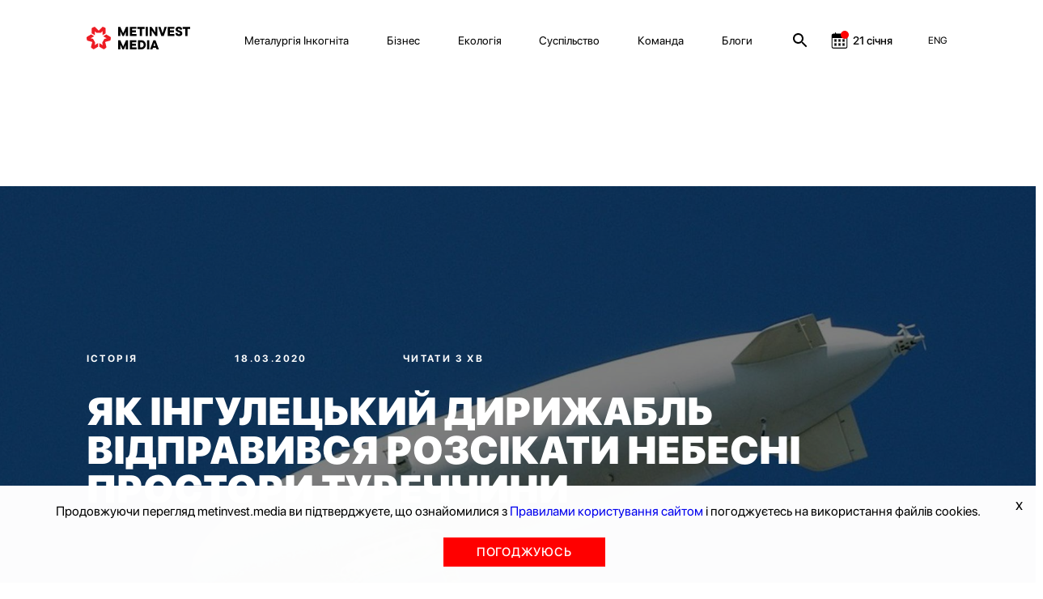

--- FILE ---
content_type: text/html; charset=utf-8
request_url: https://metinvest.media/ua/page/kak-inguleckiy-dirizhabl-otpravilsya-v--turciyu-
body_size: 18185
content:
<!DOCTYPE html>
<html>
<head>
    <meta charset="UTF-8">
    <meta content="width=device-width, initial-scale=1, maximum-scale=1, user-scalable=no, shrink-to-fit=no" name="viewport">

    <link rel="shortcut icon" type="image/png" href="/dist/images/favicon.ico" />


    <link rel="stylesheet" href="/dist/css/site.css?v=8YbvTWsV1vUMW6JUtZIWvkFzp3zLJ-9SD9D1qImicA8" />

    
        <!-- Global site tag (gtag.js) - Google Analytics -->
        <script async src="https://www.googletagmanager.com/gtag/js?id=UA-154582588-1"></script>
        <script>
          window.dataLayer = window.dataLayer || [];
          function gtag(){dataLayer.push(arguments);}
          gtag('js', new Date());

          gtag('config', 'UA-154582588-1');
        </script>
    

    
<title>ЯК ІНГУЛЕЦЬКИЙ ДИРИЖАБЛЬ ВІДПРАВИВСЯ ДО ТУРЕЧЧИНИ</title>
<meta property="og:type" content="website">
<meta name="description">
<meta property="og:description">
<meta property="og:title" content="ЯК ІНГУЛЕЦЬКИЙ ДИРИЖАБЛЬ ВІДПРАВИВСЯ ДО ТУРЕЧЧИНИ">
	<meta property="og:image" content="https://metinvest.media/data/page/card/d9/d5/d9d5f9020f7945c48aca58a771a9199f_1428x804.jpg">
		<meta property="og:image:width" content="1428">
		<meta property="og:image:height" content="804">
<meta name="keywords">
<meta property="og:locale" content="uk">
	<meta property="fb:app_id" content="185074956134031">


			<link rel="alternate" hreflang="en" href="//metinvest.media/en/page/kak-inguleckiy-dirizhabl-otpravilsya-v--turciyu-">
	<link rel="canonical" href="//metinvest.media/ua/page/kak-inguleckiy-dirizhabl-otpravilsya-v--turciyu-" />





    
<script>
    window.readyQueue = [];
    window.$ = function(callback) {
        if (typeof callback == "function") {
            window.readyQueue.push({ callback: callback });
            return window.$;
        }

        return {
            ready: window.$
        };
    };

    window.readyScriptsQueue = [];
    window.readyScripts = function (urls, callback) {
        window.readyQueue.push({ urls: urls, callback: callback });
    }
</script>
	<style>
		.cursorPointer {
			cursor: pointer !important;
		}
	</style>
	<script>
	document.addEventListener('DOMContentLoaded', function(){
		setTimeout(() => {
				for (let item of document.querySelectorAll("img")){
        			if (!item.currentSrc)
        				continue
        			
        			item.classList.add("cursorPointer");
        		}	
		}, 1000)
	});
</script>
    

    <script type="application/ld+json">
    {
      "@context": "https://schema.org",
      "@type": "Organization",
      "url": "https://metinvest.media/",
      "logo": "https://metinvest.media/dist/images/seo-logo.svg"
    }
    </script>

	
        <script type="application/ld+json">
		     {"@context":"http://schema.org","@type":"NewsArticle","mainEntityOfPage":{"@type":"WebPage","@id":"//metinvest.media/ua/page/kak-inguleckiy-dirizhabl-otpravilsya-v--turciyu-"},"headline":"ЯК ІНГУЛЕЦЬКИЙ ДИРИЖАБЛЬ ВІДПРАВИВСЯ ДО ТУРЕЧЧИНИ","datePublished":"2020-05-05T12:25:11+03:00","dateModified":"2023-09-14T11:22:41+03:00","image":["https://metinvest.media/data/page/card/d9/d5/d9d5f9020f7945c48aca58a771a9199f_1428x804.jpg"]}
		</script>
    

    
<!-- Global site tag (gtag.js) - Google Analytics -->

    <script async src="https://www.googletagmanager.com/gtag/js?id=UA-154582588-1"></script>

    <!-- Facebook Pixel Code -->
    <script>
        !function(f,b,e,v,n,t,s)
        {if(f.fbq)return;n=f.fbq=function(){n.callMethod?
        n.callMethod.apply(n,arguments):n.queue.push(arguments)};
        if(!f._fbq)f._fbq=n;n.push=n;n.loaded=!0;n.version='2.0';
        n.queue=[];t=b.createElement(e);t.async=!0;
        t.src=v;s=b.getElementsByTagName(e)[0];
        s.parentNode.insertBefore(t,s)}(window,document,'script',
        'https://connect.facebook.net/en_US/fbevents.js');
        fbq('init', '1013652595698459');
        fbq('track', 'PageView');
    </script>
    <noscript>
        <img height="1" width="1"
        src="https://www.facebook.com/tr?id=1013652595698459&ev=PageView
        &noscript=1"/>
    </noscript>
    <!-- End Facebook Pixel Code -->
    
    
	<!-- Facebook Pixel Code -->
	<script>

!function(f,b,e,v,n,t,s)

{if(f.fbq)return;n=f.fbq=function(){n.callMethod?

n.callMethod.apply(n,arguments):n.queue.push(arguments)};

if(!f._fbq)f._fbq=n;n.push=n;n.loaded=!0;n.version='2.0';

n.queue=[];t=b.createElement(e);t.async=!0;

t.src=v;s=b.getElementsByTagName(e)[0];

s.parentNode.insertBefore(t,s)}(window, document,'script',

'https://connect.facebook.net/en_US/fbevents.js');

fbq('init', '397989391323122');

fbq('track', 'PageView');

</script>
	<noscript><img height="1" width="1" style="display:none" src="https://www.facebook.com/tr?id=397989391323122&ev=PageView&noscript=1"/></noscript>
	<!-- End Facebook Pixel Code -->

	<!-- BEGIN PLERDY CODE -->
	<script type="text/javascript" defer>
        var _protocol = (("https:" == document.location.protocol) ? " https://" : " http://");
        var _site_hash_code = "3fc4f917744033da423e43771861b1af";
        var _suid = 9971;
        </script>
	<script type="text/javascript" defer src="https://a.plerdy.com/public/js/click/main.js"></script>
	<!-- END PLERDY CODE -->

<script>
  window.dataLayer = window.dataLayer || [];
  function gtag(){dataLayer.push(arguments);}
  gtag('js', new Date());

  gtag('config', 'UA-154582588-1');
</script>


<!-- Hotjar Tracking Code for https://metinvest.media/ -->
<script>
    (function(h,o,t,j,a,r){
    h.hj=h.hj||function(){(h.hj.q=h.hj.q||[]).push(arguments)};
    h._hjSettings={hjid:2486885,hjsv:6};
    a=o.getElementsByTagName('head')[0];
    r=o.createElement('script');r.async=1;
    r.src=t+h._hjSettings.hjid+j+h._hjSettings.hjsv;
    a.appendChild(r);
    })(window,document,'https://static.hotjar.com/c/hotjar-','.js?sv=');
</script>
</head>
<body>
    <script>
	window.formatYoutubeUrl = function (inputLink){
		if (!inputLink)
			return;
		
		let resultLink = "";
		
        if (inputLink.includes("watch?v=")) {
        	resultLink = inputLink.replace("watch?v=", "embed/");
        } else if (inputLink.includes("embed")) {
        	resultLink = inputLink;
        } else if (inputLink.includes("https://youtu.be/")) {
        	resultLink = inputLink.replace("https://youtu.be/", "https://www.youtube.com/embed/")
        } else {
        	console.log("can not parse youtube url " + inputLink)
        }
        let amp = "&amp;"
        
        if (!resultLink)
        	return "";
        
        if (resultLink.includes(amp)) {
        	resultLink = resultLink.slice(0,resultLink.indexOf(amp))
        }
        
        return resultLink;
	}
</script>
<script>
	window.calendarHidePrevMonth = function(){
		var $el = $("#evPopDate");
		var $footerEl = $(".footer__date")
		
		if (!$el || !$footerEl)
			return ;
		
		var calendarText = $el[0].innerText;
		
		if (!calendarText)
			return ;
		
		var sp = calendarText.split(".")
		
		if (!sp || sp.length !== 2)
			return ;
		
			if (sp[0] === "01" || sp[0] === "1"){
				$footerEl.hide();
			} else {
				$footerEl.show();
		}
	};
</script>

<tpl id="WindowManager_WindowTemplate" style="display:none">
    &lt;div class=&quot;modal fade&quot; style=&quot;display: none;&quot; data-js-unit=&quot;AjaxWindow&quot; data-js-unit-options=&quot;{&amp;quot;mode&amp;quot;:&amp;quot;custom&amp;quot;}&quot;&gt;
        &lt;div class=&quot;modal-dialog&quot;&gt;
            &lt;div data-ajax-url=&quot;/ua/page/pagecard/card&quot; data-js-unit=&quot;AjaxUnit&quot; data-js-unit-options=&quot;{&amp;quot;successAction&amp;quot;:&amp;quot;setHtml&amp;quot;,&amp;quot;errorAction&amp;quot;:&amp;quot;alert&amp;quot;}&quot; data-ajax=&quot;ajax-window-loader&quot; data-ajax-data=&quot;&quot;&gt;
                &lt;div data-state=&quot;initial&quot;&gt;

                &lt;/div&gt;
                &lt;div data-state=&quot;loading&quot; style=&quot;display: none;&quot;&gt;
                    &lt;div class=&quot;modal-content&quot;&gt;
                        &lt;div class=&quot;modal-header&quot;&gt;
                            &lt;button type=&quot;button&quot; class=&quot;close&quot; data-dismiss=&quot;modal&quot; aria-label=&quot;Close&quot;&gt;
                                &lt;span aria-hidden=&quot;true&quot;&gt;×&lt;/span&gt;
                            &lt;/button&gt;
                            &lt;h4 class=&quot;modal-title&quot;&gt;&lt;/h4&gt;
                        &lt;/div&gt;
                        &lt;div class=&quot;modal-body&quot;&gt;
                            &lt;div class=&quot;h1 text-center&quot;&gt;Завантаження ...&lt;/div&gt;
                        &lt;/div&gt;
                    &lt;/div&gt;
                &lt;/div&gt;
                &lt;div data-state=&quot;success&quot; style=&quot;display: none;&quot;&gt;

                &lt;/div&gt;
            &lt;/div&gt;
            &lt;!-- /.modal-content --&gt;
        &lt;/div&gt;
        &lt;!-- /.modal-dialog --&gt;
    &lt;/div&gt;
</tpl>

<div data-js-unit="InlineJsUnit">
    <div id="WindowManager_WindowContainer"></div>

    <script type="text" data-inline-js-unit="ready" data-js-unit-method="ready">
        this.on("open.AjaxWindow", function(e) {
            alert("open")
        })
    </script>

</div>

<div style="position: absolute; left: -9000px" id="photoswipe_preload_root"></div>
<!-- Root element of PhotoSwipe. Must have class pswp. -->
<div class="pswp" tabindex="-1" role="dialog" aria-hidden="true" id="photoswipe_root" data-role="none">

    <!-- Background of PhotoSwipe. 
         It's a separate element as animating opacity is faster than rgba(). -->
    <div class="pswp__bg"></div>

    <!-- Slides wrapper with overflow:hidden. -->
    <div class="pswp__scroll-wrap">

        <!-- Container that holds slides. 
            PhotoSwipe keeps only 3 of them in the DOM to save memory.
            Don't modify these 3 pswp__item elements, data is added later on. -->
        <div class="pswp__container">
            <div class="pswp__item"></div>
            <div class="pswp__item"></div>
            <div class="pswp__item"></div>
        </div>

        <!-- Default (PhotoSwipeUI_Default) interface on top of sliding area. Can be changed. -->
        <div class="pswp__ui pswp__ui--hidden">

            <div class="pswp__top-bar">

                <!--  Controls are self-explanatory. Order can be changed. -->

                <div class="pswp__counter"></div>

                <button class="pswp__button pswp__button--close" title="Закрыть (Esc)" data-role="none"></button>

                <!-- <button class="pswp__button pswp__button--share" title="Share" data-role="none"></button> -->

                <button class="pswp__button pswp__button--fs" title="На полный экран" data-role="none"></button>

                <button class="pswp__button pswp__button--zoom" title="Увеличить" data-role="none"></button>

                <!-- Preloader demo http://codepen.io/dimsemenov/pen/yyBWoR -->
                <!-- element will get class pswp__preloader--active when preloader is running -->
                <div class="pswp__preloader">
                    <div class="pswp__preloader__icn">
                      <div class="pswp__preloader__cut">
                        <div class="pswp__preloader__donut"></div>
                      </div>
                    </div>
                </div>
            </div>

            <div class="pswp__share-modal pswp__share-modal--hidden pswp__single-tap">
                <div class="pswp__share-tooltip"></div> 
            </div>

            <button class="pswp__button pswp__button--arrow--left" title="Previous (arrow left)" data-role="none">
            </button>

            <button class="pswp__button pswp__button--arrow--right" title="Next (arrow right)" data-role="none">
            </button>

            <div class="pswp__caption">
                <div class="pswp__caption__center"></div>
            </div>

        </div>
    </div>
</div>
<tpl id="tpl_video_block" style="display:none">
    &lt;div class=&quot;video_card&quot; data-js-unit=&quot;ui/VideoCard&quot;&gt;
        &lt;div class=&quot;thumb_rel&quot; data-block=&quot;thumb&quot;&gt;
            &lt;div class=&quot;play_btn&quot; data-block=&quot;play&quot;&gt;&lt;/div&gt;
&#x9;&#x9;&#x9;
            &lt;table class=&quot;thumb&quot;&gt;&lt;tr&gt;&lt;td valign=&quot;middle&quot;&gt;
                &lt;img data-block=&quot;image&quot; width=&quot;100%&quot;&gt;&#x9;&#x9;&#x9;&#x9;
            &lt;/td&gt;&lt;/tr&gt;&lt;/table&gt;
        &lt;/div&gt;
&#x9;&#x9;
        &lt;div class=&quot;video&quot; data-block=&quot;video&quot;&gt;
            &lt;iframe frameborder=&quot;0&quot; allowfullscreen width=&quot;100%&quot; height=&quot;100%&quot;&gt;&lt;/iframe&gt;
        &lt;/div&gt;&#x9;&#x9;&#x9;&#x9;
    &lt;/div&gt;
</tpl>



<style>
	.notInitialized {
		display: none !important;
	}
</style>

<header class="header header--black notInitialized">

    <div class="mobile-menu">
        <div class="grid">
            <div class="grid__offset-3">
                <div class='mobile-info'>

                    <a href="/ua/page/search">
                        <svg width="24" height="24" viewBox="0 0 24 24" fill="inherit" xmlns="http://www.w3.org/2000/svg">
                            <path d="M15.5 14H14.71L14.43 13.73C15.41 12.59 16 11.11 16 9.5C16 5.91 13.09 3 9.5 3C5.91 3 3 5.91 3 9.5C3 13.09 5.91 16 9.5 16C11.11 16 12.59 15.41 13.73 14.43L14 14.71V15.5L19 20.49L20.49 19L15.5 14ZM9.5 14C7.01 14 5 11.99 5 9.5C5 7.01 7.01 5 9.5 5C11.99 5 14 7.01 14 9.5C14 11.99 11.99 14 9.5 14Z" fill="inherit"/>
                        </svg>
                    </a>

                    <div class="socials">
                        <a href="https://www.facebook.com/metinvest" target="_blank" class="socials__item">
                            <img src='/dist/images/facebook.svg' alt=''/>
                        </a>
                        <a href="https://www.linkedin.com/company/metinvest" target="_blank" class="socials__item">
                            <img src='/dist/images/linkedin.svg' alt=''/>
                        </a>
                        <a href="https://twitter.com/metinvest" target="_blank" class="socials__item">
                            <img src='/dist/images/twitter.svg' alt=''/>
                        </a>
                        <a href="https://www.instagram.com/metinvest" target="_blank" class="socials__item">
                            <img src='/dist/images/instagram.svg' alt=''/>
                        </a>

                        <a href="/account/login" class="login-link__button-mobile" style="display: none">
                            <svg width="14" height="18" viewBox="0 0 14 18" fill="none" xmlns="http://www.w3.org/2000/svg">
                                <path fill-rule="evenodd" clip-rule="evenodd" d="M11.5971 4.97529C11.5971 7.585 9.53988 9.70059 7.00219 9.70059C4.46451 9.70059 2.40731 7.585 2.40731 4.97529C2.40731 2.36559 4.46451 0.25 7.00219 0.25C9.53988 0.25 11.5971 2.36559 11.5971 4.97529ZM10.9461 12.3629C12.407 12.6587 13.3608 13.1414 13.7696 13.9198C14.0766 14.5274 14.0766 15.2507 13.7696 15.8582C13.3608 16.6367 12.4449 17.1505 10.9309 17.4152C10.2563 17.5512 9.57342 17.6396 8.88707 17.6798C8.2512 17.7499 7.61534 17.7499 6.9719 17.7499H5.81372C5.57149 17.7188 5.33682 17.7032 5.10973 17.7032C4.42335 17.6679 3.74032 17.582 3.06587 17.4463C1.6049 17.1661 0.651101 16.6678 0.242331 15.8894C0.0845308 15.5878 0.00133863 15.2509 9.66883e-05 14.9085C-0.00319245 14.564 0.0774838 14.2241 0.234761 13.9198C0.635962 13.1414 1.58976 12.6354 3.06587 12.3629C3.74329 12.2299 4.42865 12.1441 5.1173 12.106C6.377 12.0045 7.6425 12.0045 8.90221 12.106C9.58819 12.146 10.2709 12.2318 10.9461 12.3629Z"/>
                            </svg>
                        </a>
                    </div>
                </div>

                <nav class="mobile-nav">
                    <ul class='mobile-nav__list'>
                            <li class="mobile-nav__item">
                                <a href="/ua/pages/metallurgy-incognita" class="mobile-nav__link">Металургія Інкогніта</a>
                            </li>
                            <li class="mobile-nav__item">
                                <a href="/ua/pages/business" class="mobile-nav__link">Бізнес</a>
                            </li>
                            <li class="mobile-nav__item">
                                <a href="/ua/pages/ecology" class="mobile-nav__link">Екологія</a>
                            </li>
                            <li class="mobile-nav__item">
                                <a href="/ua/pages/society" class="mobile-nav__link">Суспільство</a>
                            </li>
                            <li class="mobile-nav__item">
                                <a href="/ua/pages/team" class="mobile-nav__link">Команда</a>
                            </li>
                            <li class="mobile-nav__item">
                                <a href="/ua/pages/blogs" class="mobile-nav__link">Блоги</a>
                            </li>
                    </ul>
                </nav>

                <div class="press-info">
                    <div class='press-info__title'>
                        На зв'язку 24/7
                    </div>
                    <a href='mailto:online@metinvestholding.com' class='press-info__contacts'>online@metinvestholding.com</a>
                    <a class="press-info__contacts" href="https://m.me/metinvest" target="_blank">m.me/metinvest</a>
                </div>
                <div class="header-lang mobile-header-lang">
                        <span class="link lang-switch" data-js-unit="InlineJsUnit">
                <a class="link" href="//metinvest.media/en/page/kak-inguleckiy-dirizhabl-otpravilsya-v--turciyu-">
                            <span>ENG</span>
                </a>
    </span>

                </div>
            </div>
        </div>
    </div>

    <div class="grid">
        <div class="offset-1 col-11">
            <div class="header__inner">
                <a href="/ua" class="logo logo--black">
                    <img src="/dist/images/black-logo.svg" alt=""/>
                </a>
                <a href="/ua" class="logo logo--white">
                    <img src="/dist/images/white-logo.svg" alt=""/>
                </a>
                <nav class="nav">
                    <ul class="nav__list">
                        <li class="nav__item site-menu">
                            <ul>
                                    <li class="nav__item">
                                        <a href="/ua/pages/metallurgy-incognita" class="nav__link">Металургія Інкогніта</a>
                                    </li>
                                    <li class="nav__item">
                                        <a href="/ua/pages/business" class="nav__link">Бізнес</a>
                                    </li>
                                    <li class="nav__item">
                                        <a href="/ua/pages/ecology" class="nav__link">Екологія</a>
                                    </li>
                                    <li class="nav__item">
                                        <a href="/ua/pages/society" class="nav__link">Суспільство</a>
                                    </li>
                                    <li class="nav__item">
                                        <a href="/ua/pages/team" class="nav__link">Команда</a>
                                    </li>
                                    <li class="nav__item">
                                        <a href="/ua/pages/blogs" class="nav__link">Блоги</a>
                                    </li>
                            </ul>
                        </li>

                        <li class="nav__item search-link">
                            <a href="/ua/page/search">
                                <svg width="24" height="24" viewBox="0 0 24 24" fill="inherit" xmlns="http://www.w3.org/2000/svg">
                                    <path d="M15.5 14H14.71L14.43 13.73C15.41 12.59 16 11.11 16 9.5C16 5.91 13.09 3 9.5 3C5.91 3 3 5.91 3 9.5C3 13.09 5.91 16 9.5 16C11.11 16 12.59 15.41 13.73 14.43L14 14.71V15.5L19 20.49L20.49 19L15.5 14ZM9.5 14C7.01 14 5 11.99 5 9.5C5 7.01 7.01 5 9.5 5C11.99 5 14 7.01 14 9.5C14 11.99 11.99 14 9.5 14Z" fill="inherit"/>
                                </svg>
                            </a>
                        </li>


                        <li class="nav__item calendar-link event-calendar">

	                        <a href="/ua/calendar">
		                        <div>
									<svg width="24" height="24" viewBox="0 0 24 24" fill="none" xmlns="http://www.w3.org/2000/svg">
										<g clip-path="url(#clip0)">
											<path d="M19.9219 3.5625H18.125V2.625C18.125 2.27984 17.8452 2 17.5 2C17.1548 2 16.875 2.27984 16.875 2.625V3.5625H8.125V2.625C8.125 2.27984 7.8452 2 7.5 2C7.1548 2 6.875 2.27984 6.875 2.625V3.5625H5.07812C3.65652 3.5625 2.5 4.71902 2.5 6.14062V19.4219C2.5 20.8435 3.65652 22 5.07812 22H19.9219C21.3435 22 22.5 20.8435 22.5 19.4219V6.14062C22.5 4.71902 21.3435 3.5625 19.9219 3.5625ZM21.25 19.4219C21.25 20.1554 20.6554 20.75 19.9219 20.75H5.07812C4.34461 20.75 3.75 20.1554 3.75 19.4219V9.07031C3.75 8.96246 3.83746 8.875 3.94531 8.875H21.0547C21.1625 8.875 21.25 8.96246 21.25 9.07031V19.4219Z" fill="inherit" />
											<mask id="path-2-outside-1" maskUnits="userSpaceOnUse" x="5.5" y="10" width="14" height="9" fill="black">
												<rect fill="white" x="5.5" y="10" width="14" height="9" />
												<path fill-rule="evenodd" clip-rule="evenodd" d="M13.5 11H11.5V13H13.5V11ZM8.5 16H6.5V18H8.5V16ZM16.5 11H18.5V13H16.5V11ZM8.5 11H6.5V13H8.5V11ZM11.5 16H13.5V18H11.5V16ZM18.5 16H16.5V18H18.5V16Z" />
											</mask>
											<path fill-rule="evenodd" clip-rule="evenodd" d="M13.5 11H11.5V13H13.5V11ZM8.5 16H6.5V18H8.5V16ZM16.5 11H18.5V13H16.5V11ZM8.5 11H6.5V13H8.5V11ZM11.5 16H13.5V18H11.5V16ZM18.5 16H16.5V18H18.5V16Z" fill="inherit" />
											<path d="M11.5 11V10.5H11V11H11.5ZM13.5 11H14V10.5H13.5V11ZM11.5 13H11V13.5H11.5V13ZM13.5 13V13.5H14V13H13.5ZM6.5 16V15.5H6V16H6.5ZM8.5 16H9V15.5H8.5V16ZM6.5 18H6V18.5H6.5V18ZM8.5 18V18.5H9V18H8.5ZM18.5 11H19V10.5H18.5V11ZM16.5 11V10.5H16V11H16.5ZM18.5 13V13.5H19V13H18.5ZM16.5 13H16V13.5H16.5V13ZM6.5 11V10.5H6V11H6.5ZM8.5 11H9V10.5H8.5V11ZM6.5 13H6V13.5H6.5V13ZM8.5 13V13.5H9V13H8.5ZM13.5 16H14V15.5H13.5V16ZM11.5 16V15.5H11V16H11.5ZM13.5 18V18.5H14V18H13.5ZM11.5 18H11V18.5H11.5V18ZM16.5 16V15.5H16V16H16.5ZM18.5 16H19V15.5H18.5V16ZM16.5 18H16V18.5H16.5V18ZM18.5 18V18.5H19V18H18.5ZM11.5 11.5H13.5V10.5H11.5V11.5ZM12 13V11H11V13H12ZM13.5 12.5H11.5V13.5H13.5V12.5ZM13 11V13H14V11H13ZM6.5 16.5H8.5V15.5H6.5V16.5ZM7 18V16H6V18H7ZM8.5 17.5H6.5V18.5H8.5V17.5ZM8 16V18H9V16H8ZM18.5 10.5H16.5V11.5H18.5V10.5ZM19 13V11H18V13H19ZM16.5 13.5H18.5V12.5H16.5V13.5ZM16 11V13H17V11H16ZM6.5 11.5H8.5V10.5H6.5V11.5ZM7 13V11H6V13H7ZM8.5 12.5H6.5V13.5H8.5V12.5ZM8 11V13H9V11H8ZM13.5 15.5H11.5V16.5H13.5V15.5ZM14 18V16H13V18H14ZM11.5 18.5H13.5V17.5H11.5V18.5ZM11 16V18H12V16H11ZM16.5 16.5H18.5V15.5H16.5V16.5ZM17 18V16H16V18H17ZM18.5 17.5H16.5V18.5H18.5V17.5ZM18 16V18H19V16H18Z" fill="inherit" mask="url(#path-2-outside-1)" />
										</g>
										<circle cx="19" cy="5" r="5" fill="#FF0000" />
										<defs>
											<clipPath id="clip0">
												<rect width="20" height="20" fill="white" transform="translate(2.5 2)" />
											</clipPath>
										</defs>
									</svg>
		                        </div>
		                        <div id="header__date__business" data-date="2026-01-21">21 січня</div>
	                        </a>

                        </li>

                            <li class="nav__item login-link" style="display: none;">

                                <button type="button" data-toggle="modal" data-target="#loginModal" class="login-link__button">
                                    <svg width="14" height="18" viewBox="0 0 14 18" fill="none" xmlns="http://www.w3.org/2000/svg">
                                        <path fill-rule="evenodd" clip-rule="evenodd" d="M11.5971 4.97529C11.5971 7.585 9.53988 9.70059 7.00219 9.70059C4.46451 9.70059 2.40731 7.585 2.40731 4.97529C2.40731 2.36559 4.46451 0.25 7.00219 0.25C9.53988 0.25 11.5971 2.36559 11.5971 4.97529ZM10.9461 12.3629C12.407 12.6587 13.3608 13.1414 13.7696 13.9198C14.0766 14.5274 14.0766 15.2507 13.7696 15.8582C13.3608 16.6367 12.4449 17.1505 10.9309 17.4152C10.2563 17.5512 9.57342 17.6396 8.88707 17.6798C8.2512 17.7499 7.61534 17.7499 6.9719 17.7499H5.81372C5.57149 17.7188 5.33682 17.7032 5.10973 17.7032C4.42335 17.6679 3.74032 17.582 3.06587 17.4463C1.6049 17.1661 0.651101 16.6678 0.242331 15.8894C0.0845308 15.5878 0.00133863 15.2509 9.66883e-05 14.9085C-0.00319245 14.564 0.0774838 14.2241 0.234761 13.9198C0.635962 13.1414 1.58976 12.6354 3.06587 12.3629C3.74329 12.2299 4.42865 12.1441 5.1173 12.106C6.377 12.0045 7.6425 12.0045 8.90221 12.106C9.58819 12.146 10.2709 12.2318 10.9461 12.3629Z"/>
                                    </svg>
                                </button>
                                <!-- Modal -->
                                <div class="modal fade" id="loginModal" tabindex="-1" role="dialog" aria-labelledby="exampleModalLabel" aria-hidden="true" style="display: none;">
                                    <div class="modal-dialog" role="document">
                                        <div class="modal-content">
                                            <div class="modal-body">
	                                            

<div class="autorization-block">

	<form method="post" class="form" action="/account/login?ReturnUrl=/page/kak-inguleckiy-dirizhabl-otpravilsya-v--turciyu-">
	<input name="__RequestVerificationToken" type="hidden" value="CfDJ8MXYQpZKo9lNpLI9Wtvc3MtCjOJMUiXjyogU6L4NWj6GmvUKCwGx4TyM64xUZs7t3e330M35TBtlc48a2m3DlfU6A2b_1-oKXpYSNt41yQvu8NHBs-LNHzBFPe12Q2AEvaUPgEu9syqaUfzdMlkilSk" />
		<div class="heade-text">Войти</div>
		<div class="line"></div>
		<div class="extra-links">
			<div class="caption">За допомогою:</div>
			<div class="extra-links__socials">
				<a class="" href="/ua/page/pagecard/card?provider=Google&amp;returnurl=%2Fpage%2Fkak-inguleckiy-dirizhabl-otpravilsya-v--turciyu-&amp;page=%2FAccount%2FExternalLogin">
					<img src="/dist/images/google.png"/>
				</a>
				<a class="" href="/ua/page/pagecard/card?provider=Facebook&amp;returnurl=%2Fpage%2Fkak-inguleckiy-dirizhabl-otpravilsya-v--turciyu-&amp;page=%2FAccount%2FExternalLogin">
					<img src="/dist/images/facebook.png"/>
				</a>
			</div>
		</div>

		<div class="line"></div>

		<div class="text-danger validation-summary-valid" data-valmsg-summary="true"><ul><li style="display:none"></li>
</ul></div>

		<div class="form-group">
			<div class="label">
				<label for="Login">Email / телефон</label>
			</div>
			<div class="input">
				<input class="form-control" type="text" data-val="true" data-val-required="Поле Email / телефон обов&#x27;язково для заповнення." id="Login" name="Login" value="" />
				<span class="text-danger field-validation-valid" data-valmsg-for="Login" data-valmsg-replace="true"></span>
			</div>
		</div>

		<div class="form-group">
			<div class="label">
				<label for="Password">Пароль</label>
			</div>
			<div class="input">
				<input class="form-control" type="password" data-val="true" data-val-required="Поле Пароль обов&#x27;язково для заповнення." id="Password" name="Password" />
				<span class="text-danger field-validation-valid" data-valmsg-for="Password" data-valmsg-replace="true"></span>
			</div>
		</div>
		<div class="form-group">
			<div class="checkbox">
			</div>
		</div>
		<div class="form-group">
			<button type="submit" class="btn btn-default custom-btn">Увійти</button>
		</div>
		<div class="bottom-block">
			<a href="/account/forgot-password" class="link">Забули пароль?</a>
		</div>


	</form>
</div>
                                            </div>
                                        </div>
                                    </div>
                                </div>
                            </li>

                        <div class="nav__item mobile-menu-btn">
                            <div>
                                <span></span>
                            </div>
                        </div>
                    </ul>
                </nav>
                <div class="header-lang">
                        <span class="link lang-switch" data-js-unit="InlineJsUnit">
                <a class="link" href="//metinvest.media/en/page/kak-inguleckiy-dirizhabl-otpravilsya-v--turciyu-">
                            <span>ENG</span>
                </a>
    </span>

                </div>
            </div>
        </div>

    </div>
</header>

<div class="overline__hide"></div>
<script>
	


	const headDropBlock = document.querySelector('.modal-profile');
	const userPhotos = document.querySelector('[data-target="#profileModal"]');

	if (userPhotos) {
		userPhotos.addEventListener('click', () => {

			document.querySelector('.overline__hide').classList.toggle('overline__show');
			headDropBlock.classList.toggle('block__modal__show');


			document.querySelector('.overline__hide').addEventListener('click', () => {
				headDropBlock.classList.remove('block__modal__show');
				headDropBlock.style.display = "none";
				document.querySelector('.overline__hide').classList.remove('overline__show');
			})

			headDropBlock.addEventListener('click', () => {
				headDropBlock.classList.remove('block__modal__show');
				headDropBlock.style.display = "none";
				document.querySelector('.overline__hide').classList.remove('overline__show');
			})
		});	
	}	
</script>


<main>
    


    
            

    <div class="main article article-LongRead " data-placeholder-entity="{&quot;entityName&quot;:&quot;PageCard&quot;,&quot;entityId&quot;:239}">

        <div class="article-hero" style="background-image: url(/data/page/card/d9/d5/_crop_1920x1080_x0y0w1428h803/3500caee/d9d5f9020f7945c48aca58a771a9199f_1428x804.jpg)">
            <div class="article-hero__heading">
                    <a class="supertag c-white" href="/ua/page/tag/5">
                        Історія
                    </a>
                <span class="supertag c-white">18.03.2020</span>
                <span class="supertag c-white no-margin">
                        Читати 3 хв
                </span>

                <h1 class="heading heading--main heading--white">
                        <p>ЯК ІНГУЛЕЦЬКИЙ ДИРИЖАБЛЬ ВІДПРАВИВСЯ РОЗСІКАТИ НЕБЕСНІ ПРОСТОРИ ТУРЕЧЧИНИ</p>

                </h1>
            </div>
            
            <div class="opacity-layer"></div>
        </div>
        <div class="grid article__grid">
            <div class="grid__col-3 article__sidebar">
                
                
    <a class="geo-tag" href="/ua/page/tag/54">
        Кривий Ріг
    </a>
    <ul class="tags-sidebar">
            <li>
                <a class="tags-sidebar-item" href="/ua/page/tags?tag=%D0%98%D0%BD%D0%93%D0%9E%D0%9A">
                    ИнГОК
                </a>
            </li>
            <li>
                <a class="tags-sidebar-item" href="/ua/page/tags?tag=%D0%B8%D1%81%D1%82%D0%BE%D1%80%D0%B8%D1%8F">
                    история
                </a>
            </li>
            <li>
                <a class="tags-sidebar-item" href="/ua/page/tags?tag=%D0%9A%D1%80%D0%B8%D0%B2%D0%BE%D0%B9%20%D0%A0%D0%BE%D0%B3">
                    Кривой Рог
                </a>
            </li>
    </ul>

                
                <div class="ui-n-toolbar-left" data-placeholder-entity="{&quot;entityName&quot;:&quot;PageCard&quot;,&quot;entityId&quot;:239}">
                    <div>
		<div data-placeholder-entity="{&quot;entityName&quot;:&quot;PageCard&quot;,&quot;entityId&quot;:238}">
			<a href="/ua/page/v-ingulce-otkryli-novyj-kinoteatr" class="vertical-card vertical-card--text" style="background-image: url(/data/page/card/ca/b9/_max_800x800_x400y0w800h1200/89d35501/cab9ef5836a6410a80e1aa507e8aa076_1600x1200.jpg)">
				<div class="material-type"></div>
				<div class="card__timer">Читати 2 хв</div>
				<div class="vertical-card__info">
					<div class="supertag c-white">Новина</div>
					<div class="vertical-card__title c-white"><p>В Ингульце открыли новый кинотеатр</p>
</div>
				</div>
				<div class="gradient-layer"></div>
			</a>
		</div>

</div>

                </div>
            </div>
            <div class="grid__col-9 article__content">


                <div class="html-content" data-js-unit="HtmlContent">
                    <div class="container">

                                <div data-placeholder-entity="{&quot;entityName&quot;:&quot;PageCard&quot;,&quot;entityId&quot;:239}">
                                    
                                </div>
                            <div data-placeholder-entity="{&quot;entityName&quot;:&quot;PageCard&quot;,&quot;entityId&quot;:239}">
                                <div class="row">
<div class="col-md-12">
<p><b>Співробітники Метінвесту пам'ятають багато цікавого. Одна історія, реальний екшн, відбулася 50 років тому &ndash; у середині 60-х у Кривому Розі. Ми передаємо розповідь, записану зі слів очевидця &ndash; колишнього старшого диспетчера Інгулецького комбінату Віталія Олександровича Захарченка. Як то кажуть, без купюр.</b></p>

<p>&laquo;Був у нас такий цікавий випадок: у 1965 році ІнГЗК придбав повітряну кулю. Завбільшки ця куля була з дирижабль &ndash; п'ять метрів завдовжки та два в діаметрі. Купили її, щоб освітлювати кар'єр.</p>
</div>
</div>

<div class="row">
<div class="col-md-12"><img data-filename="dirizhabl-ingok-768x576.jpg" src="/data/file/28/80/2880c4889b9f4f01a0ce0cbacea21fdd_768x576.jpeg" /></div>
</div>

<div class="row">
<div class="col-md-12">
<p>Повітряну кулю прикріпили до автомобіля ГАЗ тросом. Туди ж повісили освітлювачі (потужні лампи). О 7:00 ранку кулю почали піднімати над кар'єром. У цей час здійнявся сильний вітер, буквально ураган. Дирижабль зірвало з машини й понесло вище кар'єра. Він зачепив та обірвав повітряну електролінію. Всі освітлювальні прилади впали.</p>

<p>Біля села Радевичево куля трохи опустилася, зачепилася за віз і перевернула його. Далі більше. &laquo;Летючий Голландець&raquo; полетів у бік Каховки, зачепив електролінію потужністю 154 кВт і знеструмив весь Інгулецький комбінат. Думаєте все? Ні! Трос перегорів. Куля піднялася ще вище й понеслася в бік Чорного моря.</p>

<p>З керівництвом ІнГЗК зв'язалася Москва. Запитали, чи є якісь військові секрети на борту дирижабля, бо куля почала дрейфувати в бік Туреччини. Вислали винищувачі, і ті збили нещасну повітряну кулю&raquo;. Загалом, освітили кар'єр і мало не розпалили міжнародний скандал. Зараз для таких цілей уже ніхто не використовує повітряні кулі, тому курйоз залишився в невигаданій історії.</p>
</div>
</div>

                            </div>
                    </div>
                </div>
                <div class="socials-items">
	<a href="#" class="share-btn" onclick="return false;">Поділитися</a>
	<a href="#" onclick="window.open(&#x27;https://www.facebook.com/dialog/feed?app_id=185074956134031&amp;link=https%3A%2F%2Fmetinvest.media%2Fpage%2Fkak-inguleckiy-dirizhabl-otpravilsya-v--turciyu-&amp;name=%D0%AF%D0%9A%20%D0%86%D0%9D%D0%93%D0%A3%D0%9B%D0%95%D0%A6%D0%AC%D0%9A%D0%98%D0%99%20%D0%94%D0%98%D0%A0%D0%98%D0%96%D0%90%D0%91%D0%9B%D0%AC%20%D0%92%D0%86%D0%94%D0%9F%D0%A0%D0%90%D0%92%D0%98%D0%92%D0%A1%D0%AF%20%D0%94%D0%9E%20%D0%A2%D0%A3%D0%A0%D0%95%D0%A7%D0%A7%D0%98%D0%9D%D0%98&amp;picture=&amp;caption=&amp;description=&amp;redirect_uri=&amp;display=popup&#x27;, &#x27;Опубликовать в Facebook&#x27;, &#x27;width=640,height=436,toolbar=0,status=0&#x27;); return false;" class="socials__item">
		<svg width="24" height="24" viewBox="0 0 24 24" fill="none" xmlns="http://www.w3.org/2000/svg">
			<path d="M14.7584 11.9884H12.9787V18H10.2824V11.9884H9V9.87574H10.2824V8.50859C10.2824 7.53092 10.7861 6 13.0027 6L15 6.0077V8.05844H13.5508C13.3131 8.05844 12.9789 8.16794 12.9789 8.63432V9.87771H14.994L14.7584 11.9884Z" fill="black" />
		</svg>
	</a>
	<a href="#" onclick="window.open(&#x27;https://www.linkedin.com/shareArticle?mini=true&amp;url=https%3A%2F%2Fmetinvest.media%2Fpage%2Fkak-inguleckiy-dirizhabl-otpravilsya-v--turciyu-&amp;title=%D0%AF%D0%9A%20%D0%86%D0%9D%D0%93%D0%A3%D0%9B%D0%95%D0%A6%D0%AC%D0%9A%D0%98%D0%99%20%D0%94%D0%98%D0%A0%D0%98%D0%96%D0%90%D0%91%D0%9B%D0%AC%20%D0%92%D0%86%D0%94%D0%9F%D0%A0%D0%90%D0%92%D0%98%D0%92%D0%A1%D0%AF%20%D0%94%D0%9E%20%D0%A2%D0%A3%D0%A0%D0%95%D0%A7%D0%A7%D0%98%D0%9D%D0%98&#x27;, &#x27;Опубликовать в Linked In&#x27;, &#x27;width=540,height=440,toolbar=0,status=0&#x27;); return false;" class="socials__item">
		<svg width="24" height="24" viewBox="0 0 24 24" fill="none" xmlns="http://www.w3.org/2000/svg">
			<g clip-path="url(#clip0)">
				<path d="M18 12.7436V17H15.6418V13.0288C15.6418 12.0317 15.3014 11.3507 14.4475 11.3507C13.7959 11.3507 13.4089 11.8092 13.2379 12.2531C13.1758 12.4117 13.1598 12.632 13.1598 12.8545V16.9998H10.8015C10.8015 16.9998 10.8332 10.2739 10.8015 9.57771H13.16V10.6295C13.1553 10.6378 13.1486 10.6459 13.1444 10.6538H13.16V10.6295C13.4734 10.1249 14.0323 9.40343 15.2853 9.40343C16.8368 9.40343 18 10.4642 18 12.7436ZM8.33446 6C7.52777 6 7 6.55414 7 7.2822C7 7.9948 7.51247 8.56495 8.30351 8.56495H8.31881C9.14133 8.56495 9.65275 7.9948 9.65275 7.2822C9.63709 6.55414 9.14133 6 8.33446 6ZM7.14016 17H9.49763V9.57771H7.14016V17Z" fill="black" />
			</g>
			<defs>
				<clipPath id="clip0">
					<rect width="24" height="24" fill="white" />
				</clipPath>
			</defs>
		</svg>
	</a>
	<a href="#" onclick="window.open(&#x27;https://twitter.com/intent/tweet?url=https%3A%2F%2Fmetinvest.media%2Fpage%2Fkak-inguleckiy-dirizhabl-otpravilsya-v--turciyu-&amp;text=&#x27;, &#x27;Опубликовать в Twitter&#x27;, &#x27;width=540,height=440,toolbar=0,status=0&#x27;); return false;" class="socials__item">
		<svg width="24" height="24" viewBox="0 0 24 24" fill="none" xmlns="http://www.w3.org/2000/svg">
			<g clip-path="url(#clip0)">
				<path d="M18 8.18385C17.5586 8.38454 17.0838 8.52029 16.5859 8.58091C17.0943 8.26857 17.4844 7.77436 17.6686 7.18451C17.1929 7.47388 16.6657 7.6838 16.1052 7.79695C15.6561 7.30651 15.0162 7 14.3077 7C12.9483 7 11.8458 8.13057 11.8458 9.52452C11.8458 9.7224 11.8676 9.915 11.9099 10.0999C9.86377 9.99463 8.04957 8.98965 6.83522 7.46183C6.62334 7.8346 6.50179 8.26857 6.50179 8.73115C6.50179 9.6068 6.93675 10.3798 7.59699 10.8324C7.19361 10.8194 6.81373 10.7059 6.48196 10.5163C6.48178 10.5271 6.48178 10.5378 6.48178 10.5483C6.48178 11.7715 7.33076 12.7918 8.45681 13.0235C8.25044 13.0815 8.0325 13.1122 7.80832 13.1122C7.64932 13.1122 7.49527 13.0966 7.34508 13.0672C7.65831 14.0699 8.56734 14.7999 9.64491 14.8204C8.80217 15.4976 7.74075 15.9011 6.58698 15.9011C6.38869 15.9011 6.19223 15.8892 6 15.8657C7.08896 16.5822 8.38337 17 9.77362 17C14.302 17 16.7785 13.1533 16.7785 9.81691C16.7785 9.70752 16.7761 9.59851 16.7713 9.49045C17.2527 9.13461 17.6701 8.69011 18 8.18385Z" fill="black" />
			</g>
			<defs>
				<clipPath id="clip0">
					<rect width="24" height="24" fill="white" />
				</clipPath>
			</defs>
		</svg>
	</a>
	<a href="#" onclick="window.open(&#x27;tg://msg_url?&amp;url=https%3A%2F%2Fmetinvest.media%2Fpage%2Fkak-inguleckiy-dirizhabl-otpravilsya-v--turciyu-&#x27;, &#x27;Поделиться в Telegram&#x27;, &#x27;width=800,height=300,toolbar=0,status=0&#x27;); return false;" class="socials__item">
		<svg width="24" height="24" viewBox="0 0 24 24" fill="none" xmlns="http://www.w3.org/2000/svg">
			<path d="M6.21196 12.2745L8.977 13.361L10.0472 16.9847C10.1157 17.2168 10.3853 17.3026 10.5642 17.1486L12.1055 15.8257C12.267 15.6871 12.4972 15.6802 12.666 15.8092L15.4459 17.9342C15.6373 18.0806 15.9085 17.9702 15.9565 17.7267L17.9929 7.41353C18.0453 7.14754 17.7971 6.92565 17.5565 7.0236L6.20872 11.6325C5.92868 11.7462 5.93112 12.1637 6.21196 12.2745ZM9.87476 12.7826L15.2787 9.27848C15.3758 9.21569 15.4757 9.35394 15.3923 9.43539L10.9325 13.8C10.7758 13.9536 10.6746 14.1592 10.646 14.3824L10.4941 15.5677C10.474 15.726 10.2628 15.7417 10.2213 15.5885L9.63704 13.4271C9.57012 13.1805 9.66764 12.9172 9.87476 12.7826Z" fill="black" />
		</svg>
	</a>
	<a href="#" onclick="window.open(&#x27;mailto:?subject=%D0%AF%D0%9A%20%D0%86%D0%9D%D0%93%D0%A3%D0%9B%D0%95%D0%A6%D0%AC%D0%9A%D0%98%D0%99%20%D0%94%D0%98%D0%A0%D0%98%D0%96%D0%90%D0%91%D0%9B%D0%AC%20%D0%92%D0%86%D0%94%D0%9F%D0%A0%D0%90%D0%92%D0%98%D0%92%D0%A1%D0%AF%20%D0%94%D0%9E%20%D0%A2%D0%A3%D0%A0%D0%95%D0%A7%D0%A7%D0%98%D0%9D%D0%98&amp;body=%D0%AF%D0%9A%20%D0%86%D0%9D%D0%93%D0%A3%D0%9B%D0%95%D0%A6%D0%AC%D0%9A%D0%98%D0%99%20%D0%94%D0%98%D0%A0%D0%98%D0%96%D0%90%D0%91%D0%9B%D0%AC%20%D0%92%D0%86%D0%94%D0%9F%D0%A0%D0%90%D0%92%D0%98%D0%92%D0%A1%D0%AF%20%D0%94%D0%9E%20%D0%A2%D0%A3%D0%A0%D0%95%D0%A7%D0%A7%D0%98%D0%9D%D0%98%0D%0Ahttps%3A%2F%2Fmetinvest.media%2Fpage%2Fkak-inguleckiy-dirizhabl-otpravilsya-v--turciyu-&#x27;, &#x27;Отправить e-mail&#x27;, &#x27;width=800,height=300,toolbar=0,status=0&#x27;); return false;" class="socials__item">
		<svg width="24" height="24" viewBox="0 0 24 24" fill="none" xmlns="http://www.w3.org/2000/svg">
			<path d="M7.15176 10.5126C7.30356 10.6125 7.76113 10.9095 8.52451 11.4032C9.28791 11.8969 9.87273 12.2771 10.279 12.5437C10.3236 12.5729 10.4184 12.6365 10.5635 12.7344C10.7086 12.8324 10.8292 12.9115 10.9251 12.9719C11.0211 13.0323 11.1371 13.1 11.2734 13.175C11.4095 13.2499 11.5379 13.3063 11.6584 13.3436C11.779 13.3812 11.8906 13.3998 11.9933 13.3998H12.0067C12.1094 13.3998 12.221 13.3812 12.3416 13.3436C12.4621 13.3063 12.5906 13.2499 12.7266 13.175C12.8628 13.1 12.9788 13.0323 13.0748 12.9719C13.1708 12.9115 13.2913 12.8324 13.4364 12.7344C13.5815 12.6364 13.6764 12.5729 13.721 12.5437C14.1317 12.2771 15.1764 11.6 16.8549 10.5124C17.1808 10.3 17.4531 10.0437 17.6718 9.7437C17.8907 9.44381 18 9.12921 18 8.80008C18 8.52504 17.8939 8.2896 17.6818 8.09378C17.4698 7.89792 17.2186 7.80005 16.9285 7.80005H7.07138C6.72766 7.80005 6.46313 7.90837 6.27787 8.125C6.09262 8.34168 6 8.61252 6 8.93749C6 9.19999 6.12281 9.48444 6.36831 9.79068C6.61378 10.0969 6.87502 10.3376 7.15176 10.5126Z" fill="black" />
			<path d="M17.3303 11.1812C15.8661 12.1062 14.7544 12.825 13.9956 13.3375C13.7411 13.5125 13.5347 13.649 13.3761 13.7469C13.2176 13.8448 13.0068 13.9448 12.7433 14.0468C12.48 14.149 12.2346 14.2 12.0068 14.2H11.9933C11.7656 14.2 11.52 14.149 11.2567 14.0468C10.9933 13.9448 10.7824 13.8448 10.6239 13.7469C10.4654 13.649 10.259 13.5125 10.0045 13.3375C9.40181 12.9251 8.29245 12.2062 6.67641 11.1812C6.42188 11.023 6.19643 10.8416 6 10.6375V15.5999C6 15.8751 6.10487 16.1104 6.31471 16.3062C6.52451 16.5021 6.77679 16.6 7.07145 16.6H16.9286C17.2232 16.6 17.4755 16.5021 17.6853 16.3062C17.8952 16.1103 18 15.8751 18 15.5999V10.6375C17.808 10.8374 17.5849 11.0188 17.3303 11.1812Z" fill="black" />
		</svg>
	</a>
</div>
            </div>
        </div>
        <div class="grid">
            <div class="grid__col-11 grid__offset-1" data-placeholder-entity="{&quot;entityName&quot;:&quot;PageCard&quot;,&quot;entityId&quot;:239}">
                <p>
	<div class="swiper-container article-slider" data-slider-typical data-js-unit="SwiperUnit">
		<div class="btn--block">
			<a href="" class="heading heading--category c-primary">Цікаве по темі</a>
			<div class="gallery-btn-wrapper custom-btn-wrapper">

				<div class="gallery-btn gallery-btn__prev">
					<svg width="66" height="50" viewBox="0 0 66 50" fill="none" xmlns="http://www.w3.org/2000/svg">
						<rect width="66" height="50" fill="#F2F2F2" />
						<path d="M43.2353 18.7559C44.0196 18.3049 45 18.8736 45 19.7755V30.2264C45 31.1286 44.0196 31.697 43.2353 31.246L34.1765 26.0304C33.3922 25.5792 33.3922 24.4421 34.1765 23.9912L43.2353 18.7559Z" fill="black" />
						<path d="M21.5886 23.9902L30.6474 18.7549C31.4317 18.304 32.4121 18.8726 32.4121 19.7745V30.2254C32.4121 31.1276 31.4317 31.696 30.6474 31.245L21.5886 26.0098C20.8043 25.5784 20.8043 24.4414 21.5886 23.9902Z" fill="black" />
					</svg>
				</div>
				<div class="gallery-btn gallery-btn__next">
					<svg width="67" height="50" viewBox="0 0 67 50" fill="none" xmlns="http://www.w3.org/2000/svg">
						<rect width="67" height="50"  fill="#F2F2F2" />
						<path d="M23.7647 18.7559C22.9804 18.3049 22 18.8736 22 19.7755V30.2264C22 31.1286 22.9804 31.697 23.7647 31.246L32.8235 26.0304C33.6078 25.5792 33.6078 24.4421 32.8235 23.9912L23.7647 18.7559Z" fill="black" />
						<path d="M45.4114 23.9902L36.3526 18.7549C35.5683 18.304 34.5879 18.8726 34.5879 19.7745V30.2254C34.5879 31.1276 35.5683 31.696 36.3526 31.245L45.4114 26.0098C46.1957 25.5784 46.1957 24.4414 45.4114 23.9902Z" fill="black" />
					</svg>
				</div>
			</div>
		</div>

		<div class="swiper-wrapper">
				<div class="swiper-slide" data-placeholder-entity="{&quot;entityName&quot;:&quot;PageCard&quot;,&quot;entityId&quot;:233}">
					<a href='/ua/page/v-krivom-roge-otkryli-it-hab-i-kovorking' class='primary-card'>
						<figure class="primary-card__image">
							<img src="/data/page/card/43/73/_crop_530x-_x55y0w578h325/c603bdaa/4373d7e04c2c4645840fb4160b7c2bd1_689x325.jpg" />
						</figure>
						<div class="supertag primary-card__supertag c-grey">Освіта</div>
						<div class="primary-card__title c-primary"><p>В Кривом Роге открыли IT-хаб и коворкинг</p>
</div>
					</a>
				</div>
				<div class="swiper-slide" data-placeholder-entity="{&quot;entityName&quot;:&quot;PageCard&quot;,&quot;entityId&quot;:103}">
					<a href='/ua/page/v-krivom-roge-rekonstruiruyut-ploshchad-damanskogo-mikrorajona' class='primary-card'>
						<figure class="primary-card__image">
							<img src="/data/page/card/f2/8b/_crop_530x-_x0y0w999h562/e04e9353/f28b6fd4f1694243ab359dfc43f17e3c_1000x562.jpg" />
						</figure>
						<div class="supertag primary-card__supertag c-grey">КСВ</div>
						<div class="primary-card__title c-primary"><p>В Кривом Роге реконструируют площадь Даманского микрорайона</p>
</div>
					</a>
				</div>

		</div>
		<script type="text" data-js-unit-method="onReady">
			this.options.mode = "custom";

			this.options.swiper = {
				slidesPerView: "auto",
				loop: true,
				autoplay: true,
				navigation: {
					nextEl: $(".gallery-btn__next", this.$root),
					prevEl: $(".gallery-btn__prev", this.$root)
				}
			};
		</script>
	</div>

</p>

            </div>
        </div>
    </div>
    <script src="/dist/js/card_long_read.js?v=jQWvJ9Qnspbko_knovmhpXjaEJlkM91lkfnZ28F_ISU"></script>




</main>

	    <!--noindex-->
	    <noindex>
		    <div class="cookie-policy-popup" data-js-unit="CookieAgreeUnit">
			    <a target="_blank"><div>
<p>Продовжуючи перегляд metinvest.media ви підтверджуєте, що ознайомилися з <a href="/page/privacy-policy">Правилами користування сайтом</a> і погоджуєтесь на використання файлів cookies.</p>
</div>
</a>
			    <button type="button" class="btn agree" data-btn-agree>Погоджуюсь</button>
			    <button type="button" class="btn cross" data-btn-close>X</button>
		    </div>
	    </noindex>
	    <!--/noindex-->
<footer class="footer">
	<div class="grid">
		<div class="grid__offset-1 grid__col-10">
			<div class="footer__top">
				<div class="footer__left">
					<a href="/"><img src="/dist/images/wht.svg" alt=""></a>
				</div>
				<div class="footer__right">
					<nav class="footer-nav">
						<div>
							<ul class="footer-nav__list">
									<li class="footer-nav__item">
										<a href="/ua/pages/metallurgy-incognita" class="footer-nav__link">Металургія Інкогніта</a>
									</li>
									<li class="footer-nav__item">
										<a href="/ua/pages/business" class="footer-nav__link">Бізнес</a>
									</li>
									<li class="footer-nav__item">
										<a href="/ua/pages/ecology" class="footer-nav__link">Екологія</a>
									</li>
							</ul>
							<!-- <div class='lang-set'>
								<div class="footer-lang">
									    <span class="link lang-switch" data-js-unit="InlineJsUnit">
                <a class="link" href="//metinvest.media/en/page/kak-inguleckiy-dirizhabl-otpravilsya-v--turciyu-">
                            <span>ENG</span>
                </a>
    </span>

								</div>
							</div> -->
						</div>
						<div>
							<ul class="footer-nav__list">
									<li class="footer-nav__item">
										<a href="/ua/pages/society" class="footer-nav__link">Суспільство</a>
									</li>
									<li class="footer-nav__item">
										<a href="/ua/pages/team" class="footer-nav__link">Команда</a>
									</li>
									<li class="footer-nav__item">
										<a href="/ua/pages/blogs" class="footer-nav__link">Блоги</a>
									</li>
							</ul>
							<div class='soc-set' itemscope itemtype="http://schema.org/Organization">
								<meta itemprop="url" content="https://test.media-portal.asp-win.d2.digital/">
								<a class='soc-item' target="_blank" itemprop="sameAs" href="https://www.facebook.com/metinvest">
									<svg width="24" height="24" viewBox="0 0 24 24" fill="none" xmlns="http://www.w3.org/2000/svg">
										<path d="M14.7584 11.9884H12.9787V18H10.2824V11.9884H9V9.87574H10.2824V8.50859C10.2824 7.53092 10.7861 6 13.0027 6L15 6.0077V8.05844H13.5508C13.3131 8.05844 12.9789 8.16794 12.9789 8.63432V9.87771H14.994L14.7584 11.9884Z" fill="white" />
									</svg>
								</a>
								<a class='soc-item' target="_blank" itemprop="sameAs" href="https://www.linkedin.com/company/metinvest">
									<svg width="24" height="24" viewBox="0 0 24 24" fill="none" xmlns="http://www.w3.org/2000/svg">
										<g clip-path="url(#clip0)">
											<path d="M18 12.7436V17H15.6418V13.0288C15.6418 12.0317 15.3014 11.3507 14.4475 11.3507C13.7959 11.3507 13.4089 11.8092 13.2379 12.2531C13.1758 12.4117 13.1598 12.632 13.1598 12.8545V16.9998H10.8015C10.8015 16.9998 10.8332 10.2739 10.8015 9.57771H13.16V10.6295C13.1553 10.6378 13.1486 10.6459 13.1444 10.6538H13.16V10.6295C13.4734 10.1249 14.0323 9.40343 15.2853 9.40343C16.8368 9.40343 18 10.4642 18 12.7436ZM8.33446 6C7.52777 6 7 6.55414 7 7.2822C7 7.9948 7.51247 8.56495 8.30351 8.56495H8.31881C9.14133 8.56495 9.65275 7.9948 9.65275 7.2822C9.63709 6.55414 9.14133 6 8.33446 6ZM7.14016 17H9.49763V9.57771H7.14016V17Z" fill="white" />
										</g>
										<defs>
											<clipPath id="clip0">
												<rect width="24" height="24" fill="white" />
											</clipPath>
										</defs>
									</svg>
								</a>
								<a class='soc-item' target="_blank" itemprop="sameAs" href="https://twitter.com/metinvest">
									<svg width="24" height="24" viewBox="0 0 24 24" fill="none" xmlns="http://www.w3.org/2000/svg">
										<path d="M18 8.18385C17.5586 8.38454 17.0838 8.52029 16.5859 8.58091C17.0943 8.26857 17.4844 7.77436 17.6686 7.18451C17.1929 7.47388 16.6657 7.6838 16.1052 7.79695C15.6561 7.30651 15.0162 7 14.3077 7C12.9483 7 11.8458 8.13057 11.8458 9.52452C11.8458 9.7224 11.8676 9.915 11.9099 10.0999C9.86377 9.99463 8.04957 8.98965 6.83522 7.46183C6.62334 7.8346 6.50179 8.26857 6.50179 8.73115C6.50179 9.6068 6.93675 10.3798 7.59699 10.8324C7.19361 10.8194 6.81373 10.7059 6.48196 10.5163C6.48178 10.5271 6.48178 10.5378 6.48178 10.5483C6.48178 11.7715 7.33076 12.7918 8.45681 13.0235C8.25044 13.0815 8.0325 13.1122 7.80832 13.1122C7.64932 13.1122 7.49527 13.0966 7.34508 13.0672C7.65831 14.0699 8.56734 14.7999 9.64491 14.8204C8.80217 15.4976 7.74075 15.9011 6.58698 15.9011C6.38869 15.9011 6.19223 15.8892 6 15.8657C7.08896 16.5822 8.38337 17 9.77362 17C14.302 17 16.7785 13.1533 16.7785 9.81691C16.7785 9.70752 16.7761 9.59851 16.7713 9.49045C17.2527 9.13461 17.6701 8.69011 18 8.18385Z" fill="white" />
									</svg>
								</a>
								<a class='soc-item' target="_blank" itemprop="sameAs" href="https://www.instagram.com/metinvest">
									<svg width="24" height="24" viewBox="0 0 24 24" fill="none" xmlns="http://www.w3.org/2000/svg">
										<path d="M14.6884 6H9.3115C7.48554 6 6 7.48561 6 9.31157V14.6884C6 16.5145 7.48554 18 9.3115 18H14.6884C16.5145 18 18 16.5144 18 14.6884V9.31157C18.0001 7.48561 16.5145 6 14.6884 6ZM16.9354 14.6884C16.9354 15.9274 15.9274 16.9353 14.6884 16.9353H9.3115C8.07261 16.9354 7.0647 15.9274 7.0647 14.6884V9.31157C7.0647 8.07268 8.07261 7.0647 9.3115 7.0647H14.6884C15.9273 7.0647 16.9353 8.07268 16.9353 9.31157L16.9354 14.6884Z" fill="white" />
										<path d="M12 8.90804C10.295 8.90804 8.9079 10.2951 8.9079 12.0001C8.9079 13.7051 10.295 15.0921 12 15.0921C13.705 15.0921 15.0921 13.7051 15.0921 12.0001C15.0921 10.2951 13.705 8.90804 12 8.90804ZM12 14.0273C10.8821 14.0273 9.9726 13.1179 9.9726 12.0001C9.9726 10.8821 10.8821 9.97267 12 9.97267C13.1179 9.97267 14.0274 10.8821 14.0274 12.0001C14.0274 13.1179 13.1179 14.0273 12 14.0273Z" fill="white" />
										<path d="M15.2218 8.00525C15.0166 8.00525 14.8151 8.0883 14.6703 8.23381C14.5247 8.37861 14.441 8.58019 14.441 8.78603C14.441 8.99123 14.5248 9.19274 14.6703 9.33825C14.8151 9.48305 15.0166 9.56681 15.2218 9.56681C15.4276 9.56681 15.6285 9.48305 15.774 9.33825C15.9195 9.19274 16.0026 8.99116 16.0026 8.78603C16.0026 8.58019 15.9195 8.37861 15.774 8.23381C15.6292 8.0883 15.4276 8.00525 15.2218 8.00525Z" fill="white" />
									</svg>
								</a>
							</div>
						</div>
					</nav>
				</div>
			</div>
			<div class="footer__bottom">
				
    <div class="press-info">
<div class="press-info__title c-white">На зв'язку&nbsp;24/7</div>
<a class="press-info__contacts" href="https://metinvestholding.com/" target="_blank">online@metinvestholding.com</a> <a class="press-info__contacts" href="https://m.me/metinvest" target="_blank">m.me/metinvest</a> <a class="press-info__contacts" href="https://metinvest.media/page/privacy-policy" target="_blank">Політика конфіденційності</a></div>



				<a href="https://d2.digital/" class="d2-link">
					<span>Розроблено в компанії D2</span>
					<svg width="24" height="22" viewBox="0 0 24 22" fill="none" xmlns="http://www.w3.org/2000/svg">
						<path fill-rule="evenodd" clip-rule="evenodd" d="M3.56222 13.4311H6.86046C9.61264 13.4311 11.8516 11.2107 11.8516 8.48167C11.8516 5.75264 9.61264 3.53227 6.86046 3.53227H3.56222V13.4311ZM24 22H9.86411L19.9677 11.9813C20.5933 11.3608 20.5933 10.3511 19.9677 9.73041C19.6645 9.42992 19.2613 9.26432 18.8325 9.26432C18.4038 9.26432 18.0008 9.42992 17.6976 9.73041L12.9088 14.4791C11.2933 16.0811 9.14523 16.9633 6.86046 16.9633H0V0H6.86046C11.0374 0 14.636 3.04681 15.3016 7.1148C17.3254 5.23576 20.5124 5.27555 22.4864 7.23276C24.501 9.23064 24.501 12.4813 22.4864 14.4791L18.4642 18.4677H24V22Z" fill="white" />
					</svg>
				</a>
			</div>
		</div>
	</div>

</footer>


<div class="calendar__popup-wrap">
	<div class="calendar__popup-overlay"></div>
	<div class="calendar__popup">
		<div class="icon__close">
			<svg width="40" height="40" viewBox="0 0 40 40" fill="none" xmlns="http://www.w3.org/2000/svg">
				<rect width="40" height="40" fill="#F2F2F2" />
				<path fill-rule="evenodd" clip-rule="evenodd" d="M19.8137 20.2071L14.7071 25.3137L14 24.6066L19.1066 19.5L14.3137 14.7071L15.0208 14L19.8137 18.7929L24.6066 14L25.3137 14.7071L20.5208 19.5L25.6274 24.6066L24.9203 25.3137L19.8137 20.2071Z" fill="black" />
			</svg>

		</div>
		<div class="popup__img AAAA">
			<img id="evPopImg" src="" alt="" />
		</div>
		<div class="popup__event">
			<div class="event__header">
				<div class="header__date" id="evPopDate">
					<p></p>
				</div>
				<div class="header__soc">
					<p class="soc__title">Поділитися</p>
					<div class="soc__item facebook" id="socFbShare" >
						<svg width="24" height="24" viewBox="0 0 24 24" fill="none" xmlns="http://www.w3.org/2000/svg">
							<path d="M14.7584 11.9884H12.9787V18H10.2824V11.9884H9V9.87574H10.2824V8.50859C10.2824 7.53092 10.7861 6 13.0027 6L15 6.0077V8.05844H13.5508C13.3131 8.05844 12.9789 8.16794 12.9789 8.63432V9.87771H14.994L14.7584 11.9884Z" fill="black" />
						</svg>
					</div>
					<div class="soc__item telegram" id="socTelegramShare">
						<svg width="24" height="24" viewBox="0 0 24 24" fill="none" xmlns="http://www.w3.org/2000/svg">
							<path d="M6.21196 12.2745L8.977 13.361L10.0472 16.9847C10.1157 17.2168 10.3853 17.3026 10.5642 17.1486L12.1055 15.8257C12.267 15.6871 12.4972 15.6802 12.666 15.8092L15.4459 17.9342C15.6373 18.0806 15.9085 17.9702 15.9565 17.7267L17.9929 7.41353C18.0453 7.14754 17.7971 6.92565 17.5565 7.0236L6.20872 11.6325C5.92868 11.7462 5.93112 12.1637 6.21196 12.2745ZM9.87476 12.7826L15.2787 9.27848C15.3758 9.21569 15.4757 9.35394 15.3923 9.43539L10.9325 13.8C10.7758 13.9536 10.6746 14.1592 10.646 14.3824L10.4941 15.5677C10.474 15.726 10.2628 15.7417 10.2213 15.5885L9.63704 13.4271C9.57012 13.1805 9.66764 12.9172 9.87476 12.7826Z" fill="black" />
						</svg>
					</div>

					<div class="soc__item mail"  id="socEmailShare">
						<svg width="24" height="24" viewBox="0 0 24 24" fill="none" xmlns="http://www.w3.org/2000/svg">
							<path d="M7.15176 10.5126C7.30356 10.6125 7.76113 10.9095 8.52451 11.4032C9.28791 11.8969 9.87273 12.2771 10.279 12.5437C10.3236 12.5729 10.4184 12.6365 10.5635 12.7344C10.7086 12.8324 10.8292 12.9115 10.9251 12.9719C11.0211 13.0323 11.1371 13.1 11.2734 13.175C11.4095 13.2499 11.5379 13.3063 11.6584 13.3436C11.779 13.3812 11.8906 13.3998 11.9933 13.3998H12.0067C12.1094 13.3998 12.221 13.3812 12.3416 13.3436C12.4621 13.3063 12.5906 13.2499 12.7266 13.175C12.8628 13.1 12.9788 13.0323 13.0748 12.9719C13.1708 12.9115 13.2913 12.8324 13.4364 12.7344C13.5815 12.6364 13.6764 12.5729 13.721 12.5437C14.1317 12.2771 15.1764 11.6 16.8549 10.5124C17.1808 10.3 17.4531 10.0437 17.6718 9.7437C17.8907 9.44381 18 9.12921 18 8.80008C18 8.52504 17.8939 8.2896 17.6818 8.09378C17.4698 7.89792 17.2186 7.80005 16.9285 7.80005H7.07138C6.72766 7.80005 6.46313 7.90837 6.27787 8.125C6.09262 8.34168 6 8.61252 6 8.93749C6 9.19999 6.12281 9.48444 6.36831 9.79068C6.61378 10.0969 6.87502 10.3376 7.15176 10.5126Z" fill="black" />
							<path d="M17.3303 11.1812C15.8661 12.1062 14.7544 12.825 13.9956 13.3375C13.7411 13.5125 13.5347 13.649 13.3761 13.7469C13.2176 13.8448 13.0068 13.9448 12.7433 14.0468C12.48 14.149 12.2346 14.2 12.0068 14.2H11.9933C11.7656 14.2 11.52 14.149 11.2567 14.0468C10.9933 13.9448 10.7824 13.8448 10.6239 13.7469C10.4654 13.649 10.259 13.5125 10.0045 13.3375C9.40181 12.9251 8.29245 12.2062 6.67641 11.1812C6.42188 11.023 6.19643 10.8416 6 10.6375V15.5999C6 15.8751 6.10487 16.1104 6.31471 16.3062C6.52451 16.5021 6.77679 16.6 7.07145 16.6H16.9286C17.2232 16.6 17.4755 16.5021 17.6853 16.3062C17.8952 16.1103 18 15.8751 18 15.5999V10.6375C17.808 10.8374 17.5849 11.0188 17.3303 11.1812Z" fill="black" />
						</svg>
					</div>

					<div class="soc__item linkedin" id="socLinkedinShare">
						<svg width="24" height="24" viewBox="0 0 24 24" fill="none" xmlns="http://www.w3.org/2000/svg">
							<g clip-path="url(#clip0)">
								<path d="M18 12.7436V17H15.6418V13.0288C15.6418 12.0317 15.3014 11.3507 14.4475 11.3507C13.7959 11.3507 13.4089 11.8092 13.2379 12.2531C13.1758 12.4117 13.1598 12.632 13.1598 12.8545V16.9998H10.8015C10.8015 16.9998 10.8332 10.2739 10.8015 9.57771H13.16V10.6295C13.1553 10.6378 13.1486 10.6459 13.1444 10.6538H13.16V10.6295C13.4734 10.1249 14.0323 9.40343 15.2853 9.40343C16.8368 9.40343 18 10.4642 18 12.7436ZM8.33446 6C7.52777 6 7 6.55414 7 7.2822C7 7.9948 7.51247 8.56495 8.30351 8.56495H8.31881C9.14133 8.56495 9.65275 7.9948 9.65275 7.2822C9.63709 6.55414 9.14133 6 8.33446 6ZM7.14016 17H9.49763V9.57771H7.14016V17Z" fill="black" />
							</g>
							<defs>
								<clipPath id="clip0">
									<rect width="24" height="24" fill="white" />
								</clipPath>
							</defs>
						</svg>
					</div>
					<div class="soc__item twitter" id="socTwitterShare">
						<svg width="24" height="24" viewBox="0 0 24 24" fill="none" xmlns="http://www.w3.org/2000/svg">
							<g clip-path="url(#clip0)">
								<path d="M18 8.18385C17.5586 8.38454 17.0838 8.52029 16.5859 8.58091C17.0943 8.26857 17.4844 7.77436 17.6686 7.18451C17.1929 7.47388 16.6657 7.6838 16.1052 7.79695C15.6561 7.30651 15.0162 7 14.3077 7C12.9483 7 11.8458 8.13057 11.8458 9.52452C11.8458 9.7224 11.8676 9.915 11.9099 10.0999C9.86377 9.99463 8.04957 8.98965 6.83522 7.46183C6.62334 7.8346 6.50179 8.26857 6.50179 8.73115C6.50179 9.6068 6.93675 10.3798 7.59699 10.8324C7.19361 10.8194 6.81373 10.7059 6.48196 10.5163C6.48178 10.5271 6.48178 10.5378 6.48178 10.5483C6.48178 11.7715 7.33076 12.7918 8.45681 13.0235C8.25044 13.0815 8.0325 13.1122 7.80832 13.1122C7.64932 13.1122 7.49527 13.0966 7.34508 13.0672C7.65831 14.0699 8.56734 14.7999 9.64491 14.8204C8.80217 15.4976 7.74075 15.9011 6.58698 15.9011C6.38869 15.9011 6.19223 15.8892 6 15.8657C7.08896 16.5822 8.38337 17 9.77362 17C14.302 17 16.7785 13.1533 16.7785 9.81691C16.7785 9.70752 16.7761 9.59851 16.7713 9.49045C17.2527 9.13461 17.6701 8.69011 18 8.18385Z" fill="black" />
							</g>
							<defs>
								<clipPath id="clip0">
									<rect width="24" height="24" fill="white" />
								</clipPath>
							</defs>
						</svg>
					</div>
				</div>
			</div>
			<div class="event__content">
				<h1 class="content__title" id="evPopTitle"></h1>
				<p class="content__text" id="evPopDescription">

				</p>
			</div>
		</div>
		<div class="popup__footer">
			<div class="footer__date">
				<div href="" id="hrPrev">
					<span class="date__arrow"></span>
					<span class="date__text" id="evPrevDay"></span>
				</div>
			</div>
			<div class="footer__calendar">
				<a href="" id="hrList">
					<span class="calendar__text">Перейти до адвент-календаря</span>
					<span class="calendar__arrow"></span>
				</a>
			</div>
		</div>
	</div>
</div>
<script type="text/javascript">
	const element = document.querySelector(".calendar__popup-wrap");
	let months = ["января", "февраля", "марта", "апреля", "мая", "июня", "июля", "августа", "сентября", "октября", "ноября", "декабря"];
	//---get data of a day---
	function getData(dataDay) {
		$.getJSON('/calendarday/' + dataDay, {
			format: "json"
		})
			.done(function (result) {
				console.log(result);
				window.history.pushState(null, null, result.data.shareUrl);
				
				//---add data to popup---
				if (result.data.video != null) {
					document.querySelector('.popup__img').innerHTML = '<iframe width="100%" height="100%" src="" frameborder="0" allow="accelerometer; autoplay; clipboard-write; encrypted-media; gyroscope; picture-in-picture" allowfullscreen></iframe>';
					let resultLink = window.formatYoutubeUrl(result.data.video);
					console.log(resultLink);

					if (!resultLink){
						document.querySelector('iframe').src = "";
					} else {
						document.querySelector('iframe').src = resultLink;
					}

				} else if (result.data.Gif != null) {
					document.querySelector('.popup__img').innerHTML = '<img id="evPopImg" src="" alt="">';
					element.querySelector("#evPopImg").src = result.data.Gif;
				} else {
					document.querySelector('.popup__img').innerHTML = '<img id="evPopImg" src="" alt="">';
					element.querySelector("#evPopImg").src = (result.data.imageSrc) ? result.data.imageSrc : "";
				}

				if (result.data.date) {
					let currentDay = new Date(result.data.date);
					let day = currentDay.getDate();
					let month = currentDay.getMonth() + 1; // месяц словами - [currentDay.getMonth()]
					console.log(month);
					element.querySelector("#evPopDate").innerHTML = "<p>" + day + "." + month + "</p>";
				} else {
					
					let currentDay = new Date();
					let day = currentDay.getDate();
					let month = currentDay.getMonth() + 1;
					console.log( 'test ' + currentDay, day, month)
					element.querySelector("#evPopDate").innerHTML = "<p>" + day + " " + month  + "</p>";
				}
				window.calendarHidePrevMonth();
				element.querySelector("#evPopTitle").innerHTML = (result.data.name) ? result.data.name : "";
				element.querySelector("#evPopDescription").innerHTML = (result.data.description) ? result.data.description : "";
				
				//TODO: check share 
				document.getElementById('socFbShare').setAttribute("onClick", result.data.facebookShareUrl);
				document.getElementById('socTelegramShare').setAttribute("onClick", result.data.telegramShareUrl);
				document.getElementById('socEmailShare').setAttribute("onClick", result.data.emailShareUrl);
				document.getElementById('socLinkedinShare').setAttribute("onClick", result.data.linkedInShareUrl);
				document.getElementById('socTwitterShare').setAttribute("onClick", result.data.twitterShareUrl);

				if (result.data.prevDate) {
					let prvDay = new Date(result.data.prevDate);
					let day = prvDay.getDate();
					let month = months[prvDay.getMonth()];
					element.querySelector("#evPrevDay").innerHTML = day + " " + month;
					let prevDataAttribute = prvDay.getFullYear() + "-" + (prvDay.getMonth() + 1) + "-" + ((prvDay.getDate() < 10) ? "0" + prvDay.getDate() : prvDay.getDate());
					element.querySelector("#evPrevDay").setAttribute("prev-data", prevDataAttribute);
				}
				//---add data to popup---
			})
			.fail(function () {
				console.log("error");
				let prevData = element.querySelector("#evPrevDay").getAttribute("prev-data");
				let nextPrevData = new Date(prevData);
				nextPrevData.setDate(nextPrevData.getDate() - 1);
				let day = nextPrevData.getDate();
				let month = months[nextPrevData.getMonth()];
				element.querySelector("#evPrevDay").innerHTML = day + " " + month;
				let prevDataAttribute = nextPrevData.getFullYear() + "-" + (nextPrevData.getMonth() + 1) + "-" + ((nextPrevData.getDate() < 10) ? "0" + nextPrevData.getDate() : nextPrevData.getDate());
				element.querySelector("#evPrevDay").setAttribute("prev-data", prevDataAttribute);
			});
	}
	//---get data of a day---
	//---open popup with calendar---
	function openPopup() {
		if (element.classList) {
			element.classList.toggle("openPopup");
		} else {
			var classes = element.className.split(" ");
			var i = classes.indexOf("openPopup");

			if (i >= 0)
				classes.splice(i, 1);
			else
				classes.push("openPopup");
			element.className = classes.join(" ");
		}
		//---change position popup from fixed to absolute---
		let topPopup = document.documentElement.scrollTop;
		console.log(topPopup, 1);
		document.querySelector(".calendar__popup").style.position = "absolute";
		document.querySelector(".calendar__popup").style.top = (topPopup + 100) + "px";
		document.querySelector(".calendar__popup").scrollIntoView({ block: "start"});
			//---change position popup from fixed to absolute---
		document.querySelector(".calendar__popup-overlay").addEventListener("click", closeCalendar);
	}
	document.querySelector('.icon__close').addEventListener('click', closeCalendar);
	// document.getElementById("header__date").addEventListener("click", function () {
	// 	openPopup();
	// 	//---get data of current day---
	// 	let dataDay = document.querySelector("#header__date").getAttribute("data-date");
	// 	getData(dataDay);
	// 	//---get data of current day---
	// 	document.querySelector(".calendar__popup-overlay").addEventListener("click", closeCalendar);
	// });
	//---open popup with calendar for mobile menu---

	//---open popup with calendar---

	//---close popup with calendar---
	function closeCalendar() {
		document.querySelector(".calendar__popup").style.position = "fixed";
		document.querySelector(".calendar__popup").style.top = "100px";
		document.querySelector(".calendar__popup-wrap").classList.remove("openPopup");
		document.querySelector('.popup__img').innerHTML = '<img id="evPopImg" src="" alt="">';
		document.querySelector(".calendar__popup-overlay").removeEventListener("click", closeCalendar);
		//window.history.pushState(null, null, '/newyear2021/');
		window.history.pushState(null, null, '/calendar/advent'); 

	}
	//---close popup with calendar---
	//---open next day in popup---
	document.querySelector("#hrPrev").addEventListener("click", function () {
		let dataDay = document.querySelector("#evPrevDay").getAttribute("prev-data");
		getData(dataDay);
	});
//---open next day in popup---
</script>

<script>
	//document.querySelector("header").classList.add("header--black");
	/*document.querySelector("main").classList.add("custom--container");*/
</script>

    <script src="/dist/js/site.js?v=oC0Dtz-61cKGd1JHzdrsQ5VpgdvU6bfaKSTYMvyFa_I"></script>

    <script charset="UTF-8" src="//web.webpushs.com/js/push/f1daf1b4d89ee7bfa1829f9e4cca81c3_1.js" async></script>

    

    
<script>
    if (window["__onDomReady"])
        window["__onDomReady"]();
    else
        window["__isDomReady"] = true;
</script>

    

</body>
</html>
